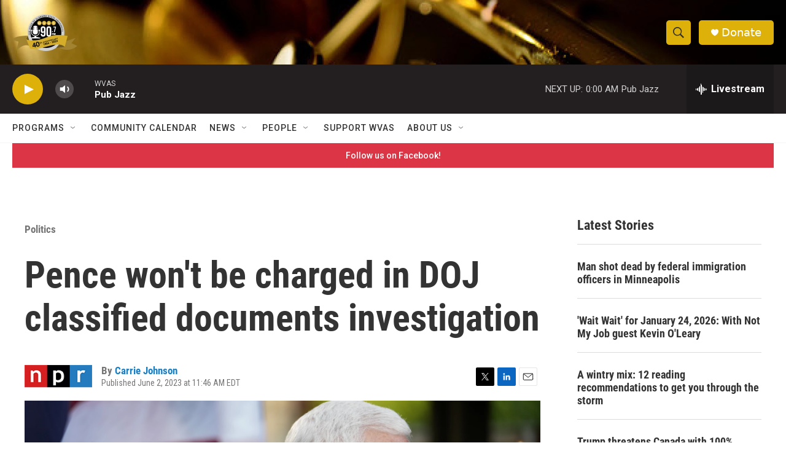

--- FILE ---
content_type: text/html; charset=utf-8
request_url: https://www.google.com/recaptcha/api2/aframe
body_size: 269
content:
<!DOCTYPE HTML><html><head><meta http-equiv="content-type" content="text/html; charset=UTF-8"></head><body><script nonce="XxwH6sZKcZRgLXNz1k15hA">/** Anti-fraud and anti-abuse applications only. See google.com/recaptcha */ try{var clients={'sodar':'https://pagead2.googlesyndication.com/pagead/sodar?'};window.addEventListener("message",function(a){try{if(a.source===window.parent){var b=JSON.parse(a.data);var c=clients[b['id']];if(c){var d=document.createElement('img');d.src=c+b['params']+'&rc='+(localStorage.getItem("rc::a")?sessionStorage.getItem("rc::b"):"");window.document.body.appendChild(d);sessionStorage.setItem("rc::e",parseInt(sessionStorage.getItem("rc::e")||0)+1);localStorage.setItem("rc::h",'1769295805506');}}}catch(b){}});window.parent.postMessage("_grecaptcha_ready", "*");}catch(b){}</script></body></html>